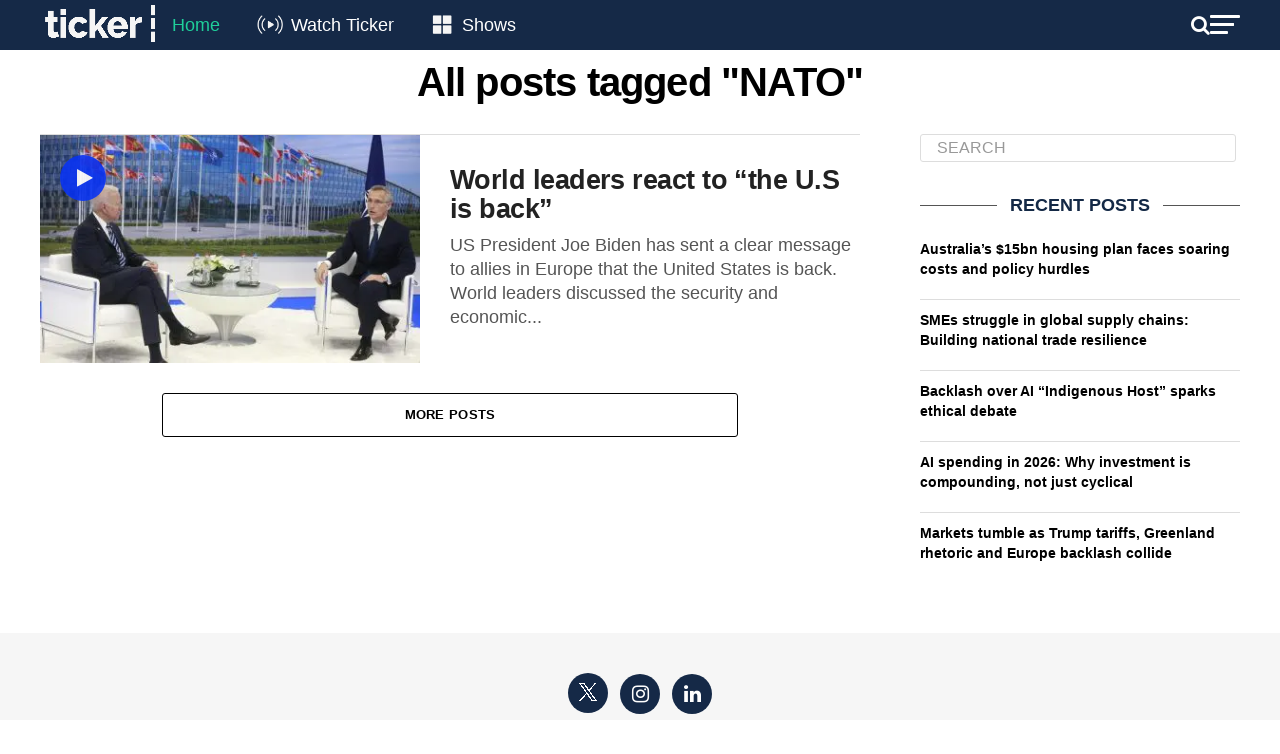

--- FILE ---
content_type: text/html; charset=utf-8
request_url: https://www.google.com/recaptcha/api2/aframe
body_size: 183
content:
<!DOCTYPE HTML><html><head><meta http-equiv="content-type" content="text/html; charset=UTF-8"></head><body><script nonce="pJBNUkK_FYz0a1nwuMtiTw">/** Anti-fraud and anti-abuse applications only. See google.com/recaptcha */ try{var clients={'sodar':'https://pagead2.googlesyndication.com/pagead/sodar?'};window.addEventListener("message",function(a){try{if(a.source===window.parent){var b=JSON.parse(a.data);var c=clients[b['id']];if(c){var d=document.createElement('img');d.src=c+b['params']+'&rc='+(localStorage.getItem("rc::a")?sessionStorage.getItem("rc::b"):"");window.document.body.appendChild(d);sessionStorage.setItem("rc::e",parseInt(sessionStorage.getItem("rc::e")||0)+1);localStorage.setItem("rc::h",'1769004221408');}}}catch(b){}});window.parent.postMessage("_grecaptcha_ready", "*");}catch(b){}</script></body></html>